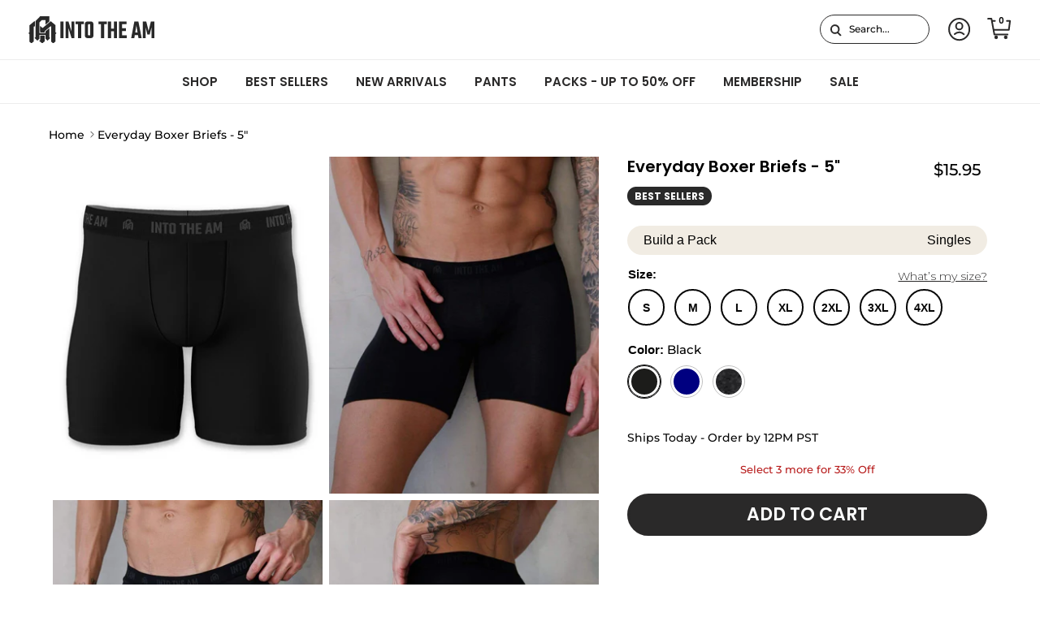

--- FILE ---
content_type: text/css
request_url: https://intotheam.com/cdn/shop/t/588/assets/bundle-swatch.css?v=169032374843527127621765298937
body_size: 820
content:
.variant-picker-bundle-container .tab-list{background:#f1ece3;border-radius:50px;padding:5px 10px;gap:0;justify-content:space-between}ul.tab-list:has(>li:nth-child(2):last-child){justify-content:space-between;gap:15px}ul.tab-list:has(>li:nth-child(2):last-child) li{width:50%}ul.tab-list:has(>li:nth-child(2):last-child) li .btn{width:100%}.variant-picker-bundle-container .tab-list li .btn{padding:5px 10px;border-radius:50px;font-family:var(--base-font-family);text-transform:unset;font-weight:400;text-decoration:none!important;transition:.2s all ease-out;font-size:16px}.variant-picker-bundle-container .tab-list li .btn:hover{background:#f1ece3}.variant-picker-bundle-container .tab-list li .btn.active{background:#c16e56;box-shadow:0 4px 4px #00000040;color:#fff;font-weight:500}.curated-pack-options .option-selector:not(.option-default-selector) .option-selector__btns .opt-label{font-size:15px;min-width:75px;font-weight:600;border-radius:10px;border-width:1px}.curated-pack-options .option-selector.option-color-selector .option-selector__btns .opt-label{background:transparent}.curated-pack-options .option-selector.option-color-selector .option-selector__btns .opt-label.opt-label-color-swatch{background:transparent;border:2px solid transparent;padding:0;width:82px;display:flex;border-radius:10px;position:relative;overflow:hidden}.curated-pack-options .option-selector.option-color-selector .option-selector__btns .opt-btn:checked+.opt-label.opt-label-color-swatch{border-color:#c16e56}.curated-pack-options .option-selector.option-color-selector .option-selector__btns .opt-label.opt-label-color-swatch .opt-label{border:none;border-radius:0;padding:0;margin:0 auto;min-width:unset;height:41px}.curated-pack-options .option-selector.option-color-selector .option-selector__btns .opt-label.opt-label-color-swatch .opt-label:before{border-radius:0;width:100%;height:100%;top:0;left:auto}.curated-pack-options .option-selector.option-color-selector .option-selector__btns .opt-label.opt-label-color-swatch .opt-label:after{display:none}.curated-pack-options .option-selector.option-color-selector .option-selector__btns .opt-btn.is-unavailable+.opt-label.opt-label-color-swatch:after{content:"";background-image:url("data:image/svg+xml,%3Csvg xmlns='http://www.w3.org/2000/svg' width='82' height='45' viewBox='0 0 82 45' fill='none' stroke='rgba(217, 217, 217, 0.8)' stroke-width='2' preserveAspectRatio='none'%3E%3Cline x1='82' y1='0' x2='0' y2='45'%3E%3C/line%3E%3C/svg%3E");background-size:cover;position:absolute;width:100%;height:100%;background-size:100%}.curated-pack-options .option-selector.option-color-selector .option-selector__btns .opt-btn.is-unavailable+.opt-label.opt-label-color-swatch .opt-label--swatch{opacity:.5}.build-pack-options .opt-label--swatch.opt-label--square{--btn-border-radius: 5px;--swatch-picker-image-size: 50px;border-radius:var(--btn-border-radius);height:34px;margin-right:6px}.build-pack-options .opt-label--swatch.opt-label--square:before{--btn-border-radius: 5px;border-radius:var(--btn-border-radius);height:calc(100% - 2px);top:1px;left:1px;width:calc(100% - 2px)}.build-pack-options .opt-label--swatch.opt-label--square:after{--btn-border-radius: 5px;border-radius:var(--btn-border-radius)!important;border:2px solid transparent!important;box-shadow:none!important;--swatch-cross-active: ""}.build-pack-options .opt-btn.is-unavailable+.opt-label.opt-label--swatch{background-image:none;--swatch-cross-svg: url("data:image/svg+xml,%3Csvg xmlns='http://www.w3.org/2000/svg' width='46' height='28' viewBox='0 0 46 28' fill='none' stroke='rgba(217, 217, 217, 0.8)' stroke-width='2' preserveAspectRatio='none'%3E%3Cline x1='46' y1='0' x2='0' y2='28'%3E%3C/line%3E%3C/svg%3E");--swatch-cross-hover: url("data:image/svg+xml,%3Csvg xmlns='http://www.w3.org/2000/svg' width='46' height='28' viewBox='0 0 46 28' fill='none' stroke='rgba(217, 217, 217, 0.8)' stroke-width='2' preserveAspectRatio='none'%3E%3Cline x1='46' y1='0' x2='0' y2='28'%3E%3C/line%3E%3C/svg%3E");--swatch-cross-active: url("data:image/svg+xml,%3Csvg xmlns='http://www.w3.org/2000/svg' width='46' height='28' viewBox='0 0 46 28' fill='none' stroke='rgba(217, 217, 217, 0.8)' stroke-width='2' preserveAspectRatio='none'%3E%3Cline x1='46' y1='0' x2='0' y2='28'%3E%3C/line%3E%3C/svg%3E")}.swatch-style-icon_circle .build-pack-options .option-selector .opt-btn.is-unavailable:checked+.opt-label--swatch:after{background-image:var(--swatch-cross-svg)}.build-pack-options .option-selector[data-option=Color]{position:relative}.build-pack-options .opt-btn-container .custom-select__btn{--btn-border-radius: 5px;--input-border-color: rgb(0, 0, 0);padding:0 10px 0 5px;min-width:auto;margin-top:6px;width:calc(100% - 6px);font-size:14px;font-weight:500;font-family:var(--base-font-family);line-height:12px}.build-pack-options .opt-btn-container .custom-select__btn .icon{width:12px;padding-inline-start:0}.build-pack-options .opt-btn-container .custom-select__listbox{width:50px;max-height:unset;min-width:auto;top:auto;left:auto;border-color:#a9a5a8;background:#f1ece3;bottom:auto;margin-top:4px;border-radius:5px;position:fixed}.build-pack-options .opt-btn-container .custom-select__listbox .custom-select__option{padding:2px 8px;line-height:normal;font-size:14px}.build-pack-options .opt-btn-container .custom-select__listbox .custom-select__option[selected=true]{background-color:#c16e56}.build-pack-options .option-selector__label-value.js-color-text #toggleMore{font-size:14px;font-weight:700;text-decoration:underline}.build-pack-color-container{display:flex;gap:6px;max-width:430px}.build-pack-color-container .build-pack-color-swiper{flex:1 1 100%;overflow-x:hidden}.build-pack-color-container .build-pack-color-swiper:not(.no-buttons){display:grid;grid-template-columns:.1fr 5fr .1fr}.build-pack-color-container .build-pack-color-swiper .option-selector__btns{-ms-overflow-style:none;scrollbar-width:none;overflow-x:scroll;scroll-behavior:smooth;flex-wrap:unset}.build-pack-color-container .build-pack-color-swiper:not(.no-buttons) .option-selector__btns{padding:0 6px}.build-pack-color-container .pack-details{display:flex;flex-direction:column;gap:5px;--btn-bg-color: transparent;--btn-border-width: 1px;--btn-border-radius: 5px;border:var(--btn-border-width) solid #000;border-radius:var(--btn-border-radius);justify-content:center;align-items:center;padding:0 2px}.build-pack-color-container .pack-count{display:inline-block;background:#000;color:#fff;border-radius:50%;font-size:12px;text-align:center;padding:0;line-height:normal;font-weight:500;height:20px;width:20px;display:flex;align-items:center;justify-content:center}.build-pack-color-container .btn-scroll{padding:0;background:#fff;--btn-border-width: 1px;--btn-border-radius: 5px;--btn-text-color: #000;position:relative;z-index:1;max-width:14px}.build-pack-color-container .btn-scroll .icon{width:18px;height:30px;margin-left:-2px;stroke-width:2px}.build-pack-color-swiper.no-buttons .btn-scroll{display:none}.opt-btn-container{position:relative}
/*# sourceMappingURL=/cdn/shop/t/588/assets/bundle-swatch.css.map?v=169032374843527127621765298937 */


--- FILE ---
content_type: text/css
request_url: https://intotheam.com/cdn/shop/t/588/assets/modal.css?v=92838950063868837531765298953
body_size: -127
content:
.modal{visibility:hidden;z-index:8002;transition:visibility 0s .4s,background-color .3s ease .1s;background-color:rgba(var(--modal-overlay-color)/0)}.modal[open],[open]:not(.is-closing) .modal{visibility:visible;transition-delay:0s;background-color:rgba(var(--modal-overlay-color)/var(--modal-overlay-opacity));background-color:#000c}.modal__window{width:100%;max-width:800px;min-height:240px;max-height:calc(var(--viewport-height) - var(--gutter) * 2);margin:var(--gutter);overflow:auto;transform:scale(.8);transition:transform .15s ease-in 0s,opacity .15s 0s;border-radius:var(--modal-border-radius);opacity:0;box-shadow:0 0 10px #0000004d}.modal-quickbuy-popup .modal__window{transform:none;transition:transform .15s ease-in 0s,opacity .15s 0s}[open]:not(.is-closing) .modal__window{transform:scale(1);transition:transform .15s ease-out .1s,opacity .15s .1s;opacity:1}.modal-quickbuy-popup[open]:not(.is-closing) .modal__window{transform:none}.modal__heading-wrapper{box-shadow:1px 1px 5px #0003;padding:10px 15px}.modal__heading{margin:0 auto}.modal__close-btn{z-index:1;top:10px;right:10px;padding:10px;border-radius:var(--btn-border-radius);background-color:inherit;color:currentColor}.modal__content{padding:64px var(--gutter) var(--gutter)}.modal__image{flex:0 0 50%;max-width:360px}html:has(.modal[open]){overflow:hidden}html:has(.modal[open])>body{width:calc(100% - var(--scrollbar-width))}@media (--sm-up){.modal__window{width:auto;min-width:480px}}@media (--md-down){.modal .rte table{width:auto;margin-right:calc(var(--gutter) * -1);margin-left:calc(var(--gutter) * -1)}}@media (--md-up){.modal__content{padding:64px var(--gutter) var(--gutter)}}.modal{transition:visibility 0s .4s,background-color .3s ease .1s}.modal .inner.loading{text-align:center}.modal-cart-product-edit-popup .modal__window{max-width:600px;border-radius:15px}.modal-cart-product-edit-popup .modal__content{padding:35px 0 17px 35px;overflow-x:hidden;overflow-y:auto}.modal-cart-product-edit-popup .modal__close-btn{top:0;right:0;padding:5px}.modal-quickbuy-popup .modal__close-btn{top:0;right:0}.modal-quickbuy-popup .modal__content{padding:30px 20px}.modal-quickbuy-popup .modal__window{max-width:950px}
/*# sourceMappingURL=/cdn/shop/t/588/assets/modal.css.map?v=92838950063868837531765298953 */


--- FILE ---
content_type: text/css
request_url: https://intotheam.com/cdn/shop/t/588/assets/swatches.css?v=142983388800268429791768566745
body_size: 3452
content:
@charset "UTF-8";[data-swatch="all over print"]{--swatch-background-image: url(//intotheam.com/cdn/shop/files/all-over-print_128x128_crop_top.png?v=7247494006455311729) }[data-swatch=aqua]{--swatch-background-image: url(//intotheam.com/cdn/shop/files/aqua_128x128_crop_top.png?291313) }[data-swatch="aqua white"]{--swatch-background-image: url(//intotheam.com/cdn/shop/files/aqua-white_128x128_crop_top.png?291313) }[data-swatch=black]{--swatch-background-image: url(//intotheam.com/cdn/shop/files/black_128x128_crop_top.png?v=2677951157321063092) }[data-swatch="baby pink"]{--swatch-background-image: url(//intotheam.com/cdn/shop/files/baby-pink_128x128_crop_top.png?291313) }[data-swatch="baby blue"]{--swatch-background-image: url(//intotheam.com/cdn/shop/files/baby-blue_128x128_crop_top.png?291313) }[data-swatch="baby blue/white"]{--swatch-background-image: url(//intotheam.com/cdn/shop/files/baby-blue-white_128x128_crop_top.png?291313) }[data-swatch="baby pink"]{--swatch-background-image: url(//intotheam.com/cdn/shop/files/baby-pink_128x128_crop_top.png?291313) }[data-swatch="baby pink/black"]{--swatch-background-image: url(//intotheam.com/cdn/shop/files/baby-pink-black_128x128_crop_top.png?291313) }[data-swatch="black/black"]{--swatch-background-image: url(//intotheam.com/cdn/shop/files/black-black_128x128_crop_top.png?291313) }[data-swatch="black/blue"]{--swatch-background-image: url(//intotheam.com/cdn/shop/files/black-blue_128x128_crop_top.png?291313) }[data-swatch="black/brown"]{--swatch-background-image: url(//intotheam.com/cdn/shop/files/black-brown_128x128_crop_top.png?291313) }[data-swatch="black/gold"]{--swatch-background-image: url(//intotheam.com/cdn/shop/files/black-gold_128x128_crop_top.png?291313) }[data-swatch="black/gray"]{--swatch-background-image: url(//intotheam.com/cdn/shop/files/black-gray_128x128_crop_top.png?291313) }[data-swatch="black/green"]{--swatch-background-image: url(//intotheam.com/cdn/shop/files/black-green_128x128_crop_top.png?291313) }[data-swatch="black/grey"]{--swatch-background-image: url(//intotheam.com/cdn/shop/files/black-grey_128x128_crop_top.png?291313) }[data-swatch="black/neon green"]{--swatch-background-image: url(//intotheam.com/cdn/shop/files/black-neon-green_128x128_crop_top.png?291313) }[data-swatch="black opal"]{--swatch-background-image: url(//intotheam.com/cdn/shop/files/black-opal_128x128_crop_top.png?291313) }[data-swatch="black/orange"]{--swatch-background-image: url(//intotheam.com/cdn/shop/files/black-orange_128x128_crop_top.png?291313) }[data-swatch="black/pink"]{--swatch-background-image: url(//intotheam.com/cdn/shop/files/black-pink_128x128_crop_top.png?291313) }[data-swatch="black/neon pink"]{--swatch-background-image: url(//intotheam.com/cdn/shop/files/black-neon-pink_128x128_crop_top.png?291313) }[data-swatch="black/purple"]{--swatch-background-image: url(//intotheam.com/cdn/shop/files/black-purple_128x128_crop_top.png?v=6677229723772146131) }[data-swatch="black/red"]{--swatch-background-image: url(//intotheam.com/cdn/shop/files/black-red_128x128_crop_top.png?291313) }[data-swatch="black/silver"]{--swatch-background-image: url(//intotheam.com/cdn/shop/files/black-silver_128x128_crop_top.png?291313) }[data-swatch="black wash denim"]{--swatch-background-image: url(//intotheam.com/cdn/shop/files/black-wash-denim_128x128_crop_top.png?291313) }[data-swatch="black/white"]{--swatch-background-image: url(//intotheam.com/cdn/shop/files/black-white_128x128_crop_top.png?v=1582834735269281271) }[data-swatch="black/yellow"]{--swatch-background-image: url(//intotheam.com/cdn/shop/files/black-yellow_128x128_crop_top.png?291313) }[data-swatch=blue]{--swatch-background-image: url(//intotheam.com/cdn/shop/files/blue_128x128_crop_top.png?v=13436793681462208058) }[data-swatch="blue/black"]{--swatch-background-image: url(//intotheam.com/cdn/shop/files/blue-black_128x128_crop_top.png?291313) }[data-swatch="blue/blue"]{--swatch-background-image: url(//intotheam.com/cdn/shop/files/blue-blue_128x128_crop_top.png?291313) }[data-swatch="blue clear"]{--swatch-background-image: url(//intotheam.com/cdn/shop/files/blue-clear_128x128_crop_top.png?291313) }[data-swatch="blue/gold/purple"]{--swatch-background-image: url(//intotheam.com/cdn/shop/files/blue-gold-purple_128x128_crop_top.png?291313) }[data-swatch="blue/green"]{--swatch-background-image: url(//intotheam.com/cdn/shop/files/blue-green_128x128_crop_top.png?291313) }[data-swatch="blue jean"]{--swatch-background-image: url(//intotheam.com/cdn/shop/files/blue-jean_128x128_crop_top.png?291313) }[data-swatch="blue/lavender/white"]{--swatch-background-image: url(//intotheam.com/cdn/shop/files/blue-lavender-white_128x128_crop_top.png?291313) }[data-swatch="blue mirror"]{--swatch-background-image: url(//intotheam.com/cdn/shop/files/blue-mirror_128x128_crop_top.png?291313) }[data-swatch="blue/pink"]{--swatch-background-image: url(//intotheam.com/cdn/shop/files/blue-pink_128x128_crop_top.png?291313) }[data-swatch="blue/pink/yellow"]{--swatch-background-image: url(//intotheam.com/cdn/shop/files/blue-pink-yellow_128x128_crop_top.png?291313) }[data-swatch="blue/silver"]{--swatch-background-image: url(//intotheam.com/cdn/shop/files/blue-silver_128x128_crop_top.png?291313) }[data-swatch="blue/white"]{--swatch-background-image: url(//intotheam.com/cdn/shop/files/blue-white_128x128_crop_top.png?291313) }[data-swatch="blue/yellow"]{--swatch-background-image: url(//intotheam.com/cdn/shop/files/blue-yellow_128x128_crop_top.png?291313) }[data-swatch=bronze]{--swatch-background-image: url(//intotheam.com/cdn/shop/files/bronze_128x128_crop_top.png?291313) }[data-swatch=brown]{--swatch-background-image: url(//intotheam.com/cdn/shop/files/brown_128x128_crop_top.png?v=495895055541700456) }[data-swatch=burgundy]{--swatch-background-image: url(//intotheam.com/cdn/shop/files/burgundy_128x128_crop_top.png?291313) }[data-swatch="burgundy/black"]{--swatch-background-image: url(//intotheam.com/cdn/shop/files/burgundy-black_128x128_crop_top.png?291313) }[data-swatch=cardinal]{--swatch-background-image: url(//intotheam.com/cdn/shop/files/cardinal_128x128_crop_top.png?v=4019297501651880214) }[data-swatch=champagne]{--swatch-background-image: url(//intotheam.com/cdn/shop/files/champagne_128x128_crop_top.png?291313) }[data-swatch="champagne white"]{--swatch-background-image: url(//intotheam.com/cdn/shop/files/champagne-white_128x128_crop_top.png?291313) }[data-swatch=charcoal]{--swatch-background-image: url(//intotheam.com/cdn/shop/files/charcoal_128x128_crop_top.png?v=6532541825653205494) }[data-swatch=clear]{--swatch-background-image: url(//intotheam.com/cdn/shop/files/clear_128x128_crop_top.png?291313) }[data-swatch="cool blue"]{--swatch-background-image: url(//intotheam.com/cdn/shop/files/cool-blue_128x128_crop_top.png?v=15887581704156122450) }[data-swatch=copper]{--swatch-background-image: url(//intotheam.com/cdn/shop/files/copper_128x128_crop_top.png?v=6810647175123382414) }[data-swatch=coral]{--swatch-background-image: url(//intotheam.com/cdn/shop/files/coral_128x128_crop_top.png?291313) }[data-swatch="cotton kandi"]{--swatch-background-image: url(//intotheam.com/cdn/shop/files/cotton-kandi_128x128_crop_top.png?291313) }[data-swatch=cream]{--swatch-background-image: url(//intotheam.com/cdn/shop/files/cream_128x128_crop_top.png?v=10837216620448662240) }[data-swatch="forest green"]{--swatch-background-image: url(//intotheam.com/cdn/shop/files/forest-green_128x128_crop_top.png?v=2310265932940858604) }[data-swatch="frost blue"]{--swatch-background-image: url(//intotheam.com/cdn/shop/files/frost-blue_128x128_crop_top.png?291313) }[data-swatch=fuchsia]{--swatch-background-image: url(//intotheam.com/cdn/shop/files/fuchsia_128x128_crop_top.png?291313) }[data-swatch=gold]{--swatch-background-image: url(//intotheam.com/cdn/shop/files/gold_128x128_crop_top.png?291313) }[data-swatch="gold mirror"]{--swatch-background-image: url(//intotheam.com/cdn/shop/files/gold-mirror_128x128_crop_top.png?291313) }[data-swatch="gold/purple"]{--swatch-background-image: url(//intotheam.com/cdn/shop/files/gold-purple_128x128_crop_top.png?291313) }[data-swatch=gradient]{--swatch-background-image: url(//intotheam.com/cdn/shop/files/gradient_128x128_crop_top.png?291313) }[data-swatch=gray]{--swatch-background-image: url(//intotheam.com/cdn/shop/files/gray_128x128_crop_top.png?291313) }[data-swatch=green]{--swatch-background-image: url(//intotheam.com/cdn/shop/files/green_128x128_crop_top.png?v=4946159913477602001) }[data-swatch="green/blue"]{--swatch-background-image: url(//intotheam.com/cdn/shop/files/green-blue_128x128_crop_top.png?291313) }[data-swatch="green/purple"]{--swatch-background-image: url(//intotheam.com/cdn/shop/files/green-purple_128x128_crop_top.png?291313) }[data-swatch="green/yellow"]{--swatch-background-image: url(//intotheam.com/cdn/shop/files/green-yellow_128x128_crop_top.png?291313) }[data-swatch=grey]{--swatch-background-image: url(//intotheam.com/cdn/shop/files/grey_128x128_crop_top.png?v=152567103927726644) }[data-swatch="grey/black"]{--swatch-background-image: url(//intotheam.com/cdn/shop/files/grey-black_128x128_crop_top.png?291313) }[data-swatch="grey/blue"]{--swatch-background-image: url(//intotheam.com/cdn/shop/files/grey-blue_128x128_crop_top.png?291313) }[data-swatch="grey polarized"]{--swatch-background-image: url(//intotheam.com/cdn/shop/files/grey-polarized_128x128_crop_top.png?291313) }[data-swatch="grey/red"]{--swatch-background-image: url(//intotheam.com/cdn/shop/files/grey-red_128x128_crop_top.png?291313) }[data-swatch="heavy metal"]{--swatch-background-image: url(//intotheam.com/cdn/shop/files/heavy-metal_128x128_crop_top.png?291313) }[data-swatch="heather maroon"]{--swatch-background-image: url(//intotheam.com/cdn/shop/files/heather-maroon_128x128_crop_top.png?v=8992828519914410999) }[data-swatch="heather mauve"]{--swatch-background-image: url(//intotheam.com/cdn/shop/files/heather-mauve_128x128_crop_top.png?v=17457092088307053207) }[data-swatch="hot pink"]{--swatch-background-image: url(//intotheam.com/cdn/shop/files/hot-pink_128x128_crop_top.png?291313) }[data-swatch="hot pink/white"]{--swatch-background-image: url(//intotheam.com/cdn/shop/files/hot-pink-white_128x128_crop_top.png?291313) }[data-swatch=indiglow]{--swatch-background-image: url(//intotheam.com/cdn/shop/files/indiglow_128x128_crop_top.png?291313) }[data-swatch=indigo]{--swatch-background-image: url(//intotheam.com/cdn/shop/files/indigo_128x128_crop_top.png?v=1697202273221075360) }[data-swatch=iridescent]{--swatch-background-image: url(//intotheam.com/cdn/shop/files/iridescent_128x128_crop_top.png?291313) }[data-swatch=ivory]{--swatch-background-image: url(//intotheam.com/cdn/shop/files/ivory_128x128_crop_top.png?v=3409089914770069231) }[data-swatch="kelly green"]{--swatch-background-image: url(//intotheam.com/cdn/shop/files/kelly-green_128x128_crop_top.png?291313) }[data-swatch=lavender]{--swatch-background-image: url(//intotheam.com/cdn/shop/files/lavender_128x128_crop_top.png?291313) }[data-swatch="lavender/turquoise"]{--swatch-background-image: url(//intotheam.com/cdn/shop/files/lavender-turquoise_128x128_crop_top.png?291313) }[data-swatch="light blue"]{--swatch-background-image: url(//intotheam.com/cdn/shop/files/light-blue_128x128_crop_top.png?v=13010016165057267785) }[data-swatch="light green"]{--swatch-background-image: url(//intotheam.com/cdn/shop/files/light-green_128x128_crop_top.png?291313) }[data-swatch="light grey"]{--swatch-background-image: url(//intotheam.com/cdn/shop/files/light-grey_128x128_crop_top.png?v=8770582069895824922) }[data-swatch="light wash denim"]{--swatch-background-image: url(//intotheam.com/cdn/shop/files/light-wash-denim_128x128_crop_top.png?291313) }[data-swatch=lilac]{--swatch-background-image: url(//intotheam.com/cdn/shop/files/lilac_128x128_crop_top.png?291313) }[data-swatch=magenta]{--swatch-background-image: url(//intotheam.com/cdn/shop/files/magenta_128x128_crop_top.png?291313) }[data-swatch=maroon]{--swatch-background-image: url(//intotheam.com/cdn/shop/files/maroon_128x128_crop_top.png?v=12769081692001692634) }[data-swatch="matte black"]{--swatch-background-image: url(//intotheam.com/cdn/shop/files/matte-black_128x128_crop_top.png?291313) }[data-swatch=mauve]{--swatch-background-image: url(//intotheam.com/cdn/shop/files/mauve_128x128_crop_top.jpg?v=11627877071922056393) }[data-swatch="medium wash denim"]{--swatch-background-image: url(//intotheam.com/cdn/shop/files/medium-wash-denim_128x128_crop_top.png?291313) }[data-swatch=midnight]{--swatch-background-image: url(//intotheam.com/cdn/shop/files/midnight_128x128_crop_top.png?291313) }[data-swatch=mint]{--swatch-background-image: url(//intotheam.com/cdn/shop/files/mint_128x128_crop_top.png?v=14181553992095066277) }[data-swatch=muave]{--swatch-background-image: url(//intotheam.com/cdn/shop/files/muave_128x128_crop_top.png?291313) }[data-swatch="multi color"]{--swatch-background-image: url(//intotheam.com/cdn/shop/files/multi-color_128x128_crop_top.png?v=15556096575641725756) }[data-swatch=mustard]{--swatch-background-image: url(//intotheam.com/cdn/shop/files/mustard_128x128_crop_top.png?291313) }[data-swatch=navy]{--swatch-background-image: url(//intotheam.com/cdn/shop/files/navy_128x128_crop_top.png?v=17536635258670969301) }[data-swatch="navy blue"]{--swatch-background-image: url(//intotheam.com/cdn/shop/files/navy-blue_128x128_crop_top.png?291313) }[data-swatch="neon blue"]{--swatch-background-image: url(//intotheam.com/cdn/shop/files/neon-blue_128x128_crop_top.png?291313) }[data-swatch="neon coral"]{--swatch-background-image: url(//intotheam.com/cdn/shop/files/neon-coral_128x128_crop_top.png?291313) }[data-swatch="neon green"]{--swatch-background-image: url(//intotheam.com/cdn/shop/files/neon-green_128x128_crop_top.png?291313) }[data-swatch="neon orange"]{--swatch-background-image: url(//intotheam.com/cdn/shop/files/neon-orange_128x128_crop_top.png?291313) }[data-swatch="neon pink"]{--swatch-background-image: url(//intotheam.com/cdn/shop/files/neon-pink_128x128_crop_top.png?291313) }[data-swatch="neon yellow"]{--swatch-background-image: url(//intotheam.com/cdn/shop/files/neon-yellow_128x128_crop_top.png?291313) }[data-swatch=nude]{--swatch-background-image: url(//intotheam.com/cdn/shop/files/nude_128x128_crop_top.png?291313) }[data-swatch=ocean]{--swatch-background-image: url(//intotheam.com/cdn/shop/files/ocean_128x128_crop_top.png?291313) }[data-swatch="olive green"]{--swatch-background-image: url(//intotheam.com/cdn/shop/files/olive-green_128x128_crop_top.png?v=9363348298815631500) }[data-swatch="onyx black"]{--swatch-background-image: url(//intotheam.com/cdn/shop/files/onyx-black_128x128_crop_top.png?291313) }[data-swatch=orange]{--swatch-background-image: url(//intotheam.com/cdn/shop/files/orange_128x128_crop_top.png?v=8880637114376258856) }[data-swatch=peach]{--swatch-background-image: url(//intotheam.com/cdn/shop/files/peach_128x128_crop_top.png?291313) }[data-swatch="baby pink/lavender"]{--swatch-background-image: url(//intotheam.com/cdn/shop/files/baby-pink-lavender_128x128_crop_top.png?291313) }[data-swatch=pink]{--swatch-background-image: url(//intotheam.com/cdn/shop/files/pink_128x128_crop_top.png?v=9892916657695247904) }[data-swatch="pink/black"]{--swatch-background-image: url(//intotheam.com/cdn/shop/files/pink-black_128x128_crop_top.png?291313) }[data-swatch="pink/blue"]{--swatch-background-image: url(//intotheam.com/cdn/shop/files/pink-blue_128x128_crop_top.png?291313) }[data-swatch="pink/green"]{--swatch-background-image: url(//intotheam.com/cdn/shop/files/pink-green_128x128_crop_top.png?291313) }[data-swatch="pink/purple"]{--swatch-background-image: url(//intotheam.com/cdn/shop/files/pink-purple_128x128_crop_top.png?291313) }[data-swatch="pink/purple/yellow"]{--swatch-background-image: url(//intotheam.com/cdn/shop/files/pink-purple-yellow_128x128_crop_top.png?291313) }[data-swatch="pink/silver"]{--swatch-background-image: url(//intotheam.com/cdn/shop/files/pink-silver_128x128_crop_top.png?291313) }[data-swatch="pink/white"]{--swatch-background-image: url(//intotheam.com/cdn/shop/files/pink-white_128x128_crop_top.png?291313) }[data-swatch="pink/yellow"]{--swatch-background-image: url(//intotheam.com/cdn/shop/files/pink-yellow_128x128_crop_top.png?291313) }[data-swatch=purple]{--swatch-background-image: url(//intotheam.com/cdn/shop/files/purple_128x128_crop_top.png?v=7106578548806747366) }[data-swatch="purple chromatic"]{--swatch-background-image: url(//intotheam.com/cdn/shop/files/purple-chromatic_128x128_crop_top.png?291313) }[data-swatch="purple/silver"]{--swatch-background-image: url(//intotheam.com/cdn/shop/files/purple-silver_128x128_crop_top.png?291313) }[data-swatch=rainbow]{--swatch-background-image: url(//intotheam.com/cdn/shop/files/rainbow_128x128_crop_top.png?291313) }[data-swatch="rainbow fade"]{--swatch-background-image: url(//intotheam.com/cdn/shop/files/rainbow-fade_128x128_crop_top.png?291313) }[data-swatch=red]{--swatch-background-image: url(//intotheam.com/cdn/shop/files/red_128x128_crop_top.png?v=1033393255025698706) }[data-swatch="red/black"]{--swatch-background-image: url(//intotheam.com/cdn/shop/files/red-black_128x128_crop_top.png?291313) }[data-swatch="red/white"]{--swatch-background-image: url(//intotheam.com/cdn/shop/files/red-white_128x128_crop_top.png?291313) }[data-swatch="red/white/blue"]{--swatch-background-image: url(//intotheam.com/cdn/shop/files/red-white-blue_128x128_crop_top.png?291313) }[data-swatch="red/yellow"]{--swatch-background-image: url(//intotheam.com/cdn/shop/files/red-yellow_128x128_crop_top.png?291313) }[data-swatch=reflective]{--swatch-background-image: url(//intotheam.com/cdn/shop/files/reflective_128x128_crop_top.png?291313) }[data-swatch="rose gold"]{--swatch-background-image: url(//intotheam.com/cdn/shop/files/rose-gold_128x128_crop_top.png?291313) }[data-swatch="royal/blue"]{--swatch-background-image: url(//intotheam.com/cdn/shop/files/royal-blue_128x128_crop_top.png?v=12921998251906843447) }[data-swatch="royal purple"]{--swatch-background-image: url(//intotheam.com/cdn/shop/files/royal-purple_128x128_crop_top.png?291313) }[data-swatch=rust]{--swatch-background-image: url(//intotheam.com/cdn/shop/files/rust_128x128_crop_top.png?291313) }[data-swatch=silver]{--swatch-background-image: url(//intotheam.com/cdn/shop/files/silver_128x128_crop_top.png?291313) }[data-swatch="silver/black"]{--swatch-background-image: url(//intotheam.com/cdn/shop/files/silver-black_128x128_crop_top.png?291313) }[data-swatch="snow white"]{--swatch-background-image: url(//intotheam.com/cdn/shop/files/snow-white_128x128_crop_top.png?291313) }[data-swatch=sunrise]{--swatch-background-image: url(//intotheam.com/cdn/shop/files/sunrise_128x128_crop_top.png?291313) }[data-swatch="tahiti blue"]{--swatch-background-image: url(//intotheam.com/cdn/shop/files/tahiti-blue_128x128_crop_top.png?v=8696200153590918906) }[data-swatch=tan]{--swatch-background-image: url(//intotheam.com/cdn/shop/files/tan_128x128_crop_top.png?v=16838345314789839950) }[data-swatch=teal]{--swatch-background-image: url(//intotheam.com/cdn/shop/files/teal_128x128_crop_top.png?v=13643732478010674279) }[data-swatch=tortoise]{--swatch-background-image: url(//intotheam.com/cdn/shop/files/tortoise_128x128_crop_top.png?291313) }[data-swatch=turquoise]{--swatch-background-image: url(//intotheam.com/cdn/shop/files/turquoise_128x128_crop_top.png?v=1194491074895249701) }[data-swatch="turquoise/gold"]{--swatch-background-image: url(//intotheam.com/cdn/shop/files/turquoise-gold_128x128_crop_top.png?291313) }[data-swatch="turquoise/pink"]{--swatch-background-image: url(//intotheam.com/cdn/shop/files/turquoise-pink_128x128_crop_top.png?291313) }[data-swatch="twilight/black"]{--swatch-background-image: url(//intotheam.com/cdn/shop/files/twilight-black_128x128_crop_top.png?291313) }[data-swatch=unicorn]{--swatch-background-image: url(//intotheam.com/cdn/shop/files/unicorn_128x128_crop_top.png?291313) }[data-swatch=violet]{--swatch-background-image: url(//intotheam.com/cdn/shop/files/violet_128x128_crop_top.png?291313) }[data-swatch="violet/ivory"]{--swatch-background-image: url(//intotheam.com/cdn/shop/files/violet-ivory_128x128_crop_top.png?291313) }[data-swatch="warm grey"]{--swatch-background-image: url(//intotheam.com/cdn/shop/files/warm-grey_128x128_crop_top.png?v=16690990615693077994) }[data-swatch=white]{--swatch-background-image: url(//intotheam.com/cdn/shop/files/white_128x128_crop_top.png?v=14571635321499520444) }[data-swatch="white/baby pink"]{--swatch-background-image: url(//intotheam.com/cdn/shop/files/white-baby-pink_128x128_crop_top.png?291313) }[data-swatch="white/black"]{--swatch-background-image: url(//intotheam.com/cdn/shop/files/white-black_128x128_crop_top.png?v=7647577928670505157) }[data-swatch="white/neon green"]{--swatch-background-image: url(//intotheam.com/cdn/shop/files/white-neon-green_128x128_crop_top.png?291313) }[data-swatch="white/pink"]{--swatch-background-image: url(//intotheam.com/cdn/shop/files/white-pink_128x128_crop_top.png?291313) }[data-swatch="white/purple"]{--swatch-background-image: url(//intotheam.com/cdn/shop/files/white-purple_128x128_crop_top.png?291313) }[data-swatch="white/red"]{--swatch-background-image: url(//intotheam.com/cdn/shop/files/white-red_128x128_crop_top.png?291313) }[data-swatch="white/white"]{--swatch-background-image: url(//intotheam.com/cdn/shop/files/white-white_128x128_crop_top.png?291313) }[data-swatch=wine]{--swatch-background-image: url(//intotheam.com/cdn/shop/files/wine_128x128_crop_top.png?291313) }[data-swatch=yellow]{--swatch-background-image: url(//intotheam.com/cdn/shop/files/yellow_128x128_crop_top.png?291313) }[data-swatch="yellow/white"]{--swatch-background-image: url(//intotheam.com/cdn/shop/files/yellow-white_128x128_crop_top.png?291313) }[data-swatch="light olive"]{--swatch-background-image: url(//intotheam.com/cdn/shop/files/light-olive_128x128_crop_top.png?v=8910907715900897749) }[data-swatch="vintage stonewash denim"]{--swatch-background-image: url(//intotheam.com/cdn/shop/files/vintage-stonewash-denim_128x128_crop_top.png?v=14591073084735551987) }[data-swatch="black heather"]{--swatch-background-image: url(//intotheam.com/cdn/shop/files/black-heather_128x128_crop_top.png?v=6579595530403640136) }[data-swatch=taupe]{--swatch-background-image: url(//intotheam.com/cdn/shop/files/taupe_128x128_crop_top.png?v=16734328099305098886) }[data-swatch=beige]{--swatch-background-image: url(//intotheam.com/cdn/shop/files/beige_128x128_crop_top.png?v=8210293590218172279) }[data-swatch="heather metal"]{--swatch-background-image: url(//intotheam.com/cdn/shop/files/heather-metal_128x128_crop_top.png?v=12834423332520466988) }[data-swatch="dark grey"]{--swatch-background-image: url(//intotheam.com/cdn/shop/files/dark-grey_128x128_crop_top.png?v=16431807562316673791) }[data-swatch="checker black/red"]{--swatch-background-image: url(//intotheam.com/cdn/shop/files/checker-blackred_128x128_crop_top.jpg?v=11925365281284486567) }[data-swatch="checker black/grey"]{--swatch-background-image: url(//intotheam.com/cdn/shop/files/checker-blackgrey_128x128_crop_top.jpg?v=1460345712973322695) }[data-swatch="plaid indigo"]{--swatch-background-image: url(//intotheam.com/cdn/shop/files/plaid-indigo_128x128_crop_top.jpg?v=2963421918881641199) }[data-swatch="plaid olive green"]{--swatch-background-image: url(//intotheam.com/cdn/shop/files/plaid-olivegreen_128x128_crop_top.jpg?v=2881347395210229375) }[data-swatch="plaid maroon"]{--swatch-background-image: url(//intotheam.com/cdn/shop/files/plaid-maroon_128x128_crop_top.jpg?v=9685707439668204951) }[data-swatch="plaid white"]{--swatch-background-image: url(//intotheam.com/cdn/shop/files/plaid-white_128x128_crop_top.jpg?v=3029628612623459775) }[data-swatch="plaid navy"]{--swatch-background-image: url(//intotheam.com/cdn/shop/files/plaid-navy_128x128_crop_top.jpg?v=13001963240652258229) }[data-swatch="multi plaid beige"]{--swatch-background-image: url(//intotheam.com/cdn/shop/files/multiplaid-beige_128x128_crop_top.jpg?v=367560781619693031) }[data-swatch="multi plaid yellow"]{--swatch-background-image: url(//intotheam.com/cdn/shop/files/multiplaid-yellow_128x128_crop_top.jpg?v=13617234387676350992) }[data-swatch="vintage black"]{--swatch-background-image: url(//intotheam.com/cdn/shop/files/vintage-black_128x128_crop_top.png?v=1032477865646412310) }[data-swatch="dark olive"]{--swatch-background-image: url(//intotheam.com/cdn/shop/files/dark-olive_128x128_crop_top.png?v=10892645558872678595) }[data-swatch="royal blue"]{--swatch-background-image: url(//intotheam.com/cdn/shop/files/royal-blue_128x128_crop_top.png?v=12921998251906843447) }[data-swatch="dark teal"]{--swatch-background-image: url(//intotheam.com/cdn/shop/files/dark-teal_128x128_crop_top.png?v=13766599532871671847) }[data-swatch=sage]{--swatch-background-image: url(//intotheam.com/cdn/shop/files/sage_128x128_crop_top.png?v=18362367352819076744) }[data-swatch="sky blue"]{--swatch-background-image: url(//intotheam.com/cdn/shop/files/sky-blue_128x128_crop_top.png?v=13912688316849383491) }[data-swatch="heather gray"]{--swatch-background-image: url(//intotheam.com/cdn/shop/files/heather-gray_128x128_crop_top.png?v=443974921826233366) }[data-swatch="midnight navy"]{--swatch-background-image: url(//intotheam.com/cdn/shop/files/midnight-navy_128x128_crop_top.png?v=997885189524389386) }[data-swatch=tan]{--swatch-background-image: url(//intotheam.com/cdn/shop/files/tan_128x128_crop_top.png?v=16838345314789839950) }[data-swatch=bone]{--swatch-background-image: url(//intotheam.com/cdn/shop/files/bone_128x128_crop_top.png?v=11470425635717914852) }[data-swatch=khaki]{--swatch-background-image: url(//intotheam.com/cdn/shop/files/khaki_128x128_crop_top.png?v=14064532083119742344) }[data-swatch="light grey"]{--swatch-background-image: url(//intotheam.com/cdn/shop/files/light-grey_128x128_crop_top.png?v=8770582069895824922) }[data-swatch="dusty olive"]{--swatch-background-image: url(//intotheam.com/cdn/shop/files/dusty-olive_128x128_crop_top.png?v=13086805072783525076) }[data-swatch="indigo splatter"]{--swatch-background-image: url(//intotheam.com/cdn/shop/files/indigo-splatter_128x128_crop_top.png?v=12950590603779381274) }[data-swatch="white dashes"]{--swatch-background-image: url(//intotheam.com/cdn/shop/files/white-dashes_128x128_crop_top.png?v=8606315964029790061) }[data-swatch="black dots"]{--swatch-background-image: url(//intotheam.com/cdn/shop/files/black-dots_128x128_crop_top.png?v=3612214388380126360) }[data-swatch="columbia blue"]{--swatch-background-image: url(//intotheam.com/cdn/shop/files/columbia-blue_128x128_crop_top.png?v=5970645284827782329) }[data-swatch=redwood]{--swatch-background-image: url(//intotheam.com/cdn/shop/files/redwood_128x128_crop_top.png?v=7937803739506393735) }[data-swatch=slate]{--swatch-background-image: url(//intotheam.com/cdn/shop/files/slate_128x128_crop_top.png?v=1640078096891105243) }[data-swatch="charcoal pineapple"]{--swatch-background-image: url(//intotheam.com/cdn/shop/files/charcoal-pineapple_128x128_crop_top.png?v=1691803526066436403) }[data-swatch="black beige animal"]{--swatch-background-image: url(//intotheam.com/cdn/shop/files/black-beige-animal_128x128_crop_top.png?v=18038967362678300939) }[data-swatch="green leaf"]{--swatch-background-image: url(//intotheam.com/cdn/shop/files/green-leaf_128x128_crop_top.png?v=8505708590319932652) }[data-swatch="maroon stripe dot"]{--swatch-background-image: url(//intotheam.com/cdn/shop/files/maroon-stripe-dot_128x128_crop_top.png?v=3917005060784278116) }[data-swatch="navy tribal"]{--swatch-background-image: url(//intotheam.com/cdn/shop/files/navy-tribal_128x128_crop_top.png?v=9735964562694856327) }[data-swatch="slate green floral"]{--swatch-background-image: url(//intotheam.com/cdn/shop/files/slate-green-floral_128x128_crop_top.png?v=17420944039653587651) }[data-swatch="beige abstract"]{--swatch-background-image: url(//intotheam.com/cdn/shop/files/beige-abstract_128x128_crop_top.png?v=14628787018675731127) }[data-swatch="black floral"]{--swatch-background-image: url(//intotheam.com/cdn/shop/files/black-floral_128x128_crop_top.png?v=3931512333940002146) }[data-swatch="heather slate blue"]{--swatch-background-image: url(//intotheam.com/cdn/shop/files/heather-slate-blue_128x128_crop_top.jpg?v=15463270625009612108) }[data-swatch="heather tan"]{--swatch-background-image: url(//intotheam.com/cdn/shop/files/heather-tan_128x128_crop_top.jpg?v=5804039957788592471) }[data-swatch="heather redwood"]{--swatch-background-image: url(//intotheam.com/cdn/shop/files/heather-redwood_128x128_crop_top.jpg?v=9598126722405310799) }[data-swatch="cool blue/grey"]{--swatch-background-image: url(//intotheam.com/cdn/shop/files/cool-blue-grey_128x128_crop_top.png?v=4889403525640360715) }[data-swatch="dark maroon"]{--swatch-background-image: url(//intotheam.com/cdn/shop/files/dark-maroon_128x128_crop_top.png?v=3769031285152435769) }[data-swatch="dusty blue"]{--swatch-background-image: url(//intotheam.com/cdn/shop/files/dusty-blue_128x128_crop_top.png?v=12233454319307561401) }[data-swatch="midnight olive"]{--swatch-background-image: url(//intotheam.com/cdn/shop/files/midnight-olive_128x128_crop_top.png?v=15243568389998478113) }[data-swatch="beige multi plaid"]{--swatch-background-image: url(//intotheam.com/cdn/shop/files/beige-multi-plaid_128x128_crop_top.png?v=6029443287462078933) }[data-swatch="black multi plaid"]{--swatch-background-image: url(//intotheam.com/cdn/shop/files/black-multi-plaid_128x128_crop_top.png?v=13694629743021159581) }[data-swatch="blue multi plaid"]{--swatch-background-image: url(//intotheam.com/cdn/shop/files/blue-multi-plaid_128x128_crop_top.png?v=261600154279399530) }[data-swatch="brown multi plaid"]{--swatch-background-image: url(//intotheam.com/cdn/shop/files/brown-multi-plaid_128x128_crop_top.png?v=17270762191842257919) }[data-swatch="olive multi plaid"]{--swatch-background-image: url(//intotheam.com/cdn/shop/files/olive-multi-plaid_128x128_crop_top.png?v=15612285951746638946) }[data-swatch="red multi plaid"]{--swatch-background-image: url(//intotheam.com/cdn/shop/files/red-multi-plaid_128x128_crop_top.png?v=2096987919469006684) }[data-swatch="heather columbia blue"]{--swatch-background-image: url(//intotheam.com/cdn/shop/files/heather-columbia-blue_128x128_crop_top.png?v=7263290178043610232) }[data-swatch="wine red"]{--swatch-background-image: url(//intotheam.com/cdn/shop/files/wine-red_128x128_crop_top.png?v=185692633173648252) }[data-swatch="beige multi"]{--swatch-background-image: url(//intotheam.com/cdn/shop/files/beige-multi_128x128_crop_top.png?v=5819067959951509808) }[data-swatch="rusty red multi"]{--swatch-background-image: url(//intotheam.com/cdn/shop/files/rusty-red-multi_128x128_crop_top.png?v=15519046329365594194) }[data-swatch="indigo multi"]{--swatch-background-image: url(//intotheam.com/cdn/shop/files/indigo-multi_128x128_crop_top.png?v=16383852376250903752) }[data-swatch="black/dark charcoal"]{--swatch-background-image: url(//intotheam.com/cdn/shop/files/black-dark-charcoal_128x128_crop_top.png?v=10166774420606045864) }[data-swatch="dark red"]{--swatch-background-image: url(//intotheam.com/cdn/shop/files/dark-red_128x128_crop_top.png?v=16112111776618160727) }[data-swatch="abstract floral"]{--swatch-background-image: url(//intotheam.com/cdn/shop/files/abstract-floral_128x128_crop_top.png?v=10262558265893179306) }[data-swatch="black grey stripes"]{--swatch-background-image: url(//intotheam.com/cdn/shop/files/black-grey-stripes_128x128_crop_top.png?v=16159367231258711652) }[data-swatch="columbia blue cubes"]{--swatch-background-image: url(//intotheam.com/cdn/shop/files/columbia-blue-cubes_128x128_crop_top.png?v=16455493010215799514) }[data-swatch="navy dots"]{--swatch-background-image: url(//intotheam.com/cdn/shop/files/navy-dots_128x128_crop_top.png?v=14169368906956017587) }[data-swatch="blue tonal floral"]{--swatch-background-image: url(//intotheam.com/cdn/shop/files/blue-tonal-floral_128x128_crop_top.png?v=8338967179994909404) }[data-swatch="green floral"]{--swatch-background-image: url(//intotheam.com/cdn/shop/files/green-floral_128x128_crop_top.png?v=8728159246000836457) }[data-swatch="blue palm tree"]{--swatch-background-image: url(//intotheam.com/cdn/shop/files/blue-palm-tree_128x128_crop_top.png?v=11713510950615110278) }[data-swatch="colorful floral"]{--swatch-background-image: url(//intotheam.com/cdn/shop/files/colorful-floral_128x128_crop_top.png?v=6216623363880946349) }[data-swatch="dark indigo"]{--swatch-background-image: url(//intotheam.com/cdn/shop/files/dark-indigo_128x128_crop_top.png?v=10702412248540957519) }[data-swatch="medium indigo"]{--swatch-background-image: url(//intotheam.com/cdn/shop/files/medium-indigo_128x128_crop_top.png?v=2134312711423602339) }[data-swatch="blue abstract floral"]{--swatch-background-image: url(//intotheam.com/cdn/shop/files/blue-abstract-floral_128x128_crop_top.png?v=14580586486328756313) }[data-swatch="vintage white"]{--swatch-background-image: url(//intotheam.com/cdn/shop/files/vintage-white_128x128_crop_top.png?v=1966301756121042135) }[data-swatch="vintage royal pine"]{--swatch-background-image: url(//intotheam.com/cdn/shop/files/vintage-royal-pine_128x128_crop_top.png?v=884652831112496032) }[data-swatch="black/brown"]{--swatch-background-image: url(//intotheam.com/cdn/shop/files/black-brown_128x128_crop_top.jpg?v=4336155979624683892) }[data-swatch="black/charcoal"]{--swatch-background-image: url(//intotheam.com/cdn/shop/files/black-charcoal_128x128_crop_top.jpg?v=13119799335583812106) }[data-swatch="black/indigo"]{--swatch-background-image: url(//intotheam.com/cdn/shop/files/black-indigo_128x128_crop_top.jpg?v=16935014728132940918) }[data-swatch="black/maroon"]{--swatch-background-image: url(//intotheam.com/cdn/shop/files/black-maroon_128x128_crop_top.jpg?v=12088030784451042158) }[data-swatch="black/navy"]{--swatch-background-image: url(//intotheam.com/cdn/shop/files/black-navy_128x128_crop_top.jpg?v=15167123474100593905) }[data-swatch="black/olive green"]{--swatch-background-image: url(//intotheam.com/cdn/shop/files/black-olive-green_128x128_crop_top.jpg?v=7344621317781513784) }[data-swatch="navy/grey"]{--swatch-background-image: url(//intotheam.com/cdn/shop/files/navy-grey_128x128_crop_top.jpg?v=2001247195421616836) }[data-swatch="heather forest green"]{--swatch-background-image: url(//intotheam.com/cdn/shop/files/heather-forest-green_128x128_crop_top.jpg?v=11539054016813353448) }[data-swatch="black/navy/white"]{--swatch-background-image: url(//intotheam.com/cdn/shop/files/black-navy-white_128x128_crop_top.jpg?v=2043429249192710288) }[data-swatch="black/charcoal/red"]{--swatch-background-image: url(//intotheam.com/cdn/shop/files/black-charcoal-red_128x128_crop_top.jpg?v=13693201072510349926) }
/*# sourceMappingURL=/cdn/shop/t/588/assets/swatches.css.map?v=142983388800268429791768566745 */


--- FILE ---
content_type: image/svg+xml
request_url: https://intotheam.com/cdn/shop/files/ITAMLogo_Charcoal-01-cropped.svg?v=1754920920&width=310
body_size: 141
content:
<svg viewBox="46.35 279.26 622.36 130.71" data-name="Layer 1" id="Layer_1" xmlns="http://www.w3.org/2000/svg">
  <defs>
    <style>
      .cls-1 {
        fill: #292929;
      }
    </style>
  </defs>
  <path d="M126.4,372.46h-1.51s-20.14,0-20.14,0v16.88h0v4.35l-5.13,4.19,14.8,12.08,11.18-9.12h0l.8-.66v-10.86h0v-16.86ZM78.57,305.31l-2.85-2.33-24.37,19.88v29.44h0v3.91l-5,5.01,5,5v3.36h0v24.11l-.11,8.05,9.78,8.22,11.19-9.13v-71.06l3.67-2.49,2.69,2.19v-24.16ZM179.79,356.22v-29.2h0v-5.09l-23.19-18.92h-.01s0-.01,0-.01h0s0,0,0,0l-40.48,32.95.1-.12-.12.09-12.57-10.25v24.15l1.23,1.01v.02h0v6.27h6.52s14.34,0,14.34,0h0s.79,0,.79,0v-5.58l27.41-22.25,2.55-2.07,1.06.73.11.09h0s1.4.96,1.4.96v64.7l.04,8.05,9.63,8.22,11.19-9.13v-34.6l5-5-5-5.01ZM149.52,336.85l-18.72,15.19v.14h0v4.93h0v3.17h-30.46s0,0,0,0v-2.92h0v-6.53h0v-41.21l11.78-11.77h18.69v21.96l18.72-15.19v-25.36h-45.07l-22.7,22.7v77.35l-4.57,4.57,13.19,13.19,9.97-9.97v-15.88h0v-1.94h0s30.46,0,30.46,0v3.17h0v6.83h0v8.17l9.78,9.94,13.19-13.19-4.26-4.26v-43.11Z" class="cls-1"></path>
  <g>
    <path d="M219.75,304.47v80.25h-15.58v-80.25h15.58Z" class="cls-1"></path>
    <path d="M273.51,304.47v80.25h-14.04l-15.25-48.07v48.07h-14.26v-80.25h14.16l15.03,47.95v-47.95h14.37Z" class="cls-1"></path>
    <path d="M320.14,317.72h-12.84v67h-15.69v-67h-12.73v-13.25h41.26v13.25Z" class="cls-1"></path>
    <path d="M353.82,304.47c9.98,0,13.83,5.3,13.83,13.88v52.36c0,8.71-3.84,14-13.83,14h-14.7c-9.98,0-13.93-5.3-13.93-14v-52.36c0-8.58,3.95-13.88,13.93-13.88h14.7ZM351.96,320.87c0-2.27-.77-3.15-2.85-3.15h-5.27c-2.19,0-2.96.88-2.96,3.15v47.44c0,2.27.77,3.15,2.96,3.15h5.27c2.08,0,2.85-.88,2.85-3.15v-47.44Z" class="cls-1"></path>
    <path d="M433.59,317.72h-12.84v67h-15.69v-67h-12.73v-13.25h41.26v13.25Z" class="cls-1"></path>
    <path d="M484.06,304.47v80.25h-15.47v-33.06h-14.04v33.06h-15.47v-80.25h15.47v33.94h14.04v-33.94h15.47Z" class="cls-1"></path>
    <path d="M532,371.47v13.25h-38.08v-80.25h37.2v13.25h-21.51v19.56h18.32v13.25h-18.32v20.94h22.38Z" class="cls-1"></path>
    <path d="M587.85,370.21h-15.91l-2.41,14.51h-15.47l15.8-80.25h19.97l16.24,80.25h-15.8l-2.41-14.51ZM585.54,357.08l-5.71-33.94-5.71,33.94h11.41Z" class="cls-1"></path>
    <path d="M634.26,367.3l-9-36.34v53.75h-13.83v-80.25h17.12l11.52,45.42,11.52-45.42h17.12v80.25h-13.83v-53.88l-9,36.46h-11.63Z" class="cls-1"></path>
  </g>
</svg>